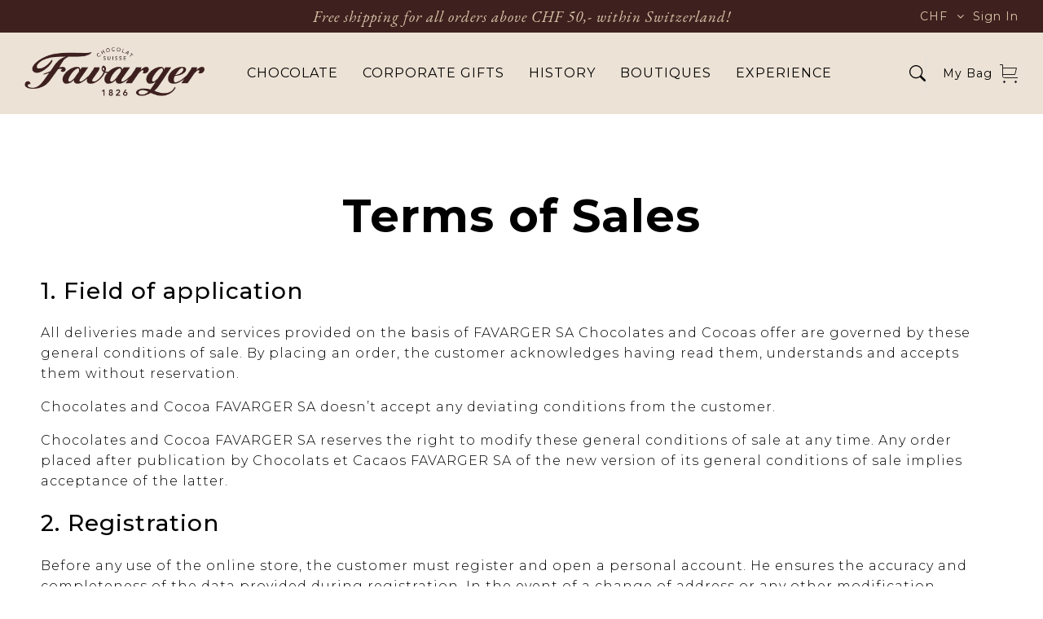

--- FILE ---
content_type: text/javascript
request_url: https://www.favarger.com/cdn/shop/t/11/assets/theme.min.js?v=55778617740278438301712903944
body_size: 17581
content:
function addToBag() {
  $(".bagIcon").click(function (t) {
    t.preventDefault();
    t = $(this).closest(".grid--item").data("pid");
    CartJS.addItem(
      t,
      1,
      {},
      {
        success: function (t, e, n) {
          $(".cart-drawer").toggle(!0),
            $("body").toggleClass("drawer-open", !0);
        },
      }
    );
  });
}
function isOnScreen(t) {
  if (0 != t.length) {
    var e = jQuery(window),
      n = e.scrollTop(),
      i = e.height(),
      r = n + i,
      o = jQuery(t),
      e = o.offset().top,
      t = o.height(),
      o = e + t;
    return (
      (n <= e && e < r) || (n < o && o <= r) || (i < t && e <= n && r <= o)
    );
  }
}
function debounce(n, i) {
  var r = null;
  return function () {
    var t = this,
      e = arguments;
    clearTimeout(r),
      (r = setTimeout(function () {
        (r = null), n.apply(t, e);
      }, i || 0));
  };
}
function getCookie(t) {
  for (
    var e = t + "=", n = decodeURIComponent(document.cookie).split(";"), i = 0;
    i < n.length;
    i++
  ) {
    for (var r = n[i]; " " == r.charAt(0); ) r = r.substring(1);
    if (0 == r.indexOf(e)) return r.substring(e.length, r.length);
  }
  return "";
}
function setCookie(t, e, n) {
  var i = new Date();
  i.setTime(i.getTime() + 24 * n * 60 * 60 * 1e3);
  i = "expires=" + i.toUTCString();
  document.cookie = t + "=" + e + ";" + i + ";path=/";
}
function b2bDiscount(r) {
  var t = $(".body__subtotal-amount-b2c>span").html(),
    e = t.match(/^(.*?)([0-9]*\.[0-9]*)(.*)$/),
    e = (e = parseFloat(e[2])) - (e * r) / 100,
    e = t.replace(/^(.*?)([0-9]*\.[0-9]*)(.*)$/, "$1" + e.toFixed(2) + "$3");
  $(".grid--item, .product-page").each(function (t, e) {
    $(this).find(".discount-price-wholesale").text();
    var n = $(this).find(".discount-price-wholesale").text(),
      i = n.match(/^(.*?)([0-9]*\.[0-9]*)(.*)$/),
      i = (i = parseFloat(i[2])) - (i * r) / 100,
      i = n.replace(/^(.*?)([0-9]*\.[0-9]*)(.*)$/, "$1" + i.toFixed(2) + "$3");
    $(this)
      .find(".product-price")
      .html(
        '<span class="money" data-currency-chf="' + i + '">' + i + "</span>"
      );
  }),
    $(".body__subtotal-amount-b2b>span").length
      ? $(".body__subtotal-amount-b2b>span").text(e)
      : $(".body__subtotal-amount-b2b").html(
          '<span class="money" data-currency-chf="' + e + '">' + e + "</span>"
        );
}
function applyDiscount(t, e) {
  jQuery
    .ajax({ method: "GET", url: "/discount/" + t })
    .done(function () {
      b2bDiscount(e),
        $(".top-bar__center").html("Discount of " + e + "% applied!");
    })
    .fail(function (t) {
      console.log("error");
    });
}
function passwordVisibility() {
  var t = document.getElementById("customer[password]");
  "password" === t.type ? (t.type = "text") : (t.type = "password");
}
function floatToString(t, e) {
  e = t.toFixed(e).toString();
  return e.match(/^\.\d+/) ? "0" + e : e;
}
(function () {
  function i(t, e, n, i) {
    return new r(t, e, n, i);
  }
  function r(t, e, n, i) {
    (this.options = i || {}),
      (this.options.adapters = this.options.adapters || {}),
      (this.obj = t),
      (this.keypath = e),
      (this.callback = n),
      (this.objectPath = []),
      (this.update = this.update.bind(this)),
      this.parse(),
      o((this.target = this.realize())) &&
        this.set(!0, this.key, this.target, this.callback);
  }
  function o(t) {
    return "object" == typeof t && null !== t;
  }
  function s(t) {
    throw new Error("[sightglass] " + t);
  }
  (i.adapters = {}),
    (r.tokenize = function (t, e, n) {
      for (var i, r = [], o = { i: n, path: "" }, s = 0; s < t.length; s++)
        (i = t.charAt(s)),
          ~e.indexOf(i) ? (r.push(o), (o = { i: i, path: "" })) : (o.path += i);
      return r.push(o), r;
    }),
    (r.prototype.parse = function () {
      var t,
        e,
        n = this.interfaces();
      n.length || s("Must define at least one adapter interface."),
        (e = ~n.indexOf(this.keypath[0])
          ? ((t = this.keypath[0]), this.keypath.substr(1))
          : (void 0 === (t = this.options.root || i.root) &&
              s("Must define a default root adapter."),
            this.keypath)),
        (this.tokens = r.tokenize(e, n, t)),
        (this.key = this.tokens.pop());
    }),
    (r.prototype.realize = function () {
      var n,
        i = this.obj,
        r = !1;
      return (
        this.tokens.forEach(function (t, e) {
          o(i)
            ? (void 0 !== this.objectPath[e]
                ? i !== (n = this.objectPath[e]) &&
                  (this.set(!1, t, n, this.update),
                  this.set(!0, t, i, this.update),
                  (this.objectPath[e] = i))
                : (this.set(!0, t, i, this.update), (this.objectPath[e] = i)),
              (i = this.get(t, i)))
            : (!1 === r && (r = e),
              (n = this.objectPath[e]) && this.set(!1, t, n, this.update));
        }, this),
        !1 !== r && this.objectPath.splice(r),
        i
      );
    }),
    (r.prototype.update = function () {
      var t, e;
      (t = this.realize()) !== this.target &&
        (o(this.target) && this.set(!1, this.key, this.target, this.callback),
        o(t) && this.set(!0, this.key, t, this.callback),
        (e = this.value()),
        (this.target = t),
        (this.value() instanceof Function || this.value() !== e) &&
          this.callback());
    }),
    (r.prototype.value = function () {
      return o(this.target) ? this.get(this.key, this.target) : void 0;
    }),
    (r.prototype.setValue = function (t) {
      o(this.target) &&
        this.adapter(this.key).set(this.target, this.key.path, t);
    }),
    (r.prototype.get = function (t, e) {
      return this.adapter(t).get(e, t.path);
    }),
    (r.prototype.set = function (t, e, n, i) {
      t = t ? "observe" : "unobserve";
      this.adapter(e)[t](n, e.path, i);
    }),
    (r.prototype.interfaces = function () {
      var e = Object.keys(this.options.adapters);
      return (
        Object.keys(i.adapters).forEach(function (t) {
          ~e.indexOf(t) || e.push(t);
        }),
        e
      );
    }),
    (r.prototype.adapter = function (t) {
      return this.options.adapters[t.i] || i.adapters[t.i];
    }),
    (r.prototype.unobserve = function () {
      var n;
      this.tokens.forEach(function (t, e) {
        (n = this.objectPath[e]) && this.set(!1, t, n, this.update);
      }, this),
        o(this.target) && this.set(!1, this.key, this.target, this.callback);
    }),
    "undefined" != typeof module && module.exports
      ? (module.exports = i)
      : "function" == typeof define && define.amd
      ? define([], function () {
          return (this.sightglass = i);
        })
      : (this.sightglass = i);
}).call(this),
  function () {
    function y(t, e) {
      return function () {
        return t.apply(e, arguments);
      };
    }
    function t(t, e) {
      function n() {
        this.constructor = t;
      }
      for (var i in e) o.call(e, i) && (t[i] = e[i]);
      return (
        (n.prototype = e.prototype),
        (t.prototype = new n()),
        (t.__super__ = e.prototype),
        t
      );
    }
    var C,
      i,
      r,
      e,
      f = [].slice,
      o = {}.hasOwnProperty,
      d =
        [].indexOf ||
        function (t) {
          for (var e = 0, n = this.length; e < n; e++)
            if (e in this && this[e] === t) return e;
          return -1;
        };
    function n(t, e, n, i, r) {
      (this.view = t),
        (this.el = e),
        (this.type = n),
        (this.keypath = i),
        (this.options = null != r ? r : {}),
        (this.sync = y(this.sync, this)),
        (this.formatters = this.options.formatters || []),
        (this.dependencies = []),
        (this.formatterObservers = {});
    }
    function s(t, e, n) {
      var i, r, o, s, a, u, l;
      for (
        this.view = t,
          this.el = e,
          this.type = n,
          this.unbind = y(this.unbind, this),
          this.bind = y(this.bind, this),
          this.locals = y(this.locals, this),
          this.component = this.view.components[this.type],
          this.static = {},
          this.observers = {},
          this.upstreamObservers = {},
          r = t.bindingRegExp(),
          s = 0,
          a = (u = this.el.attributes || []).length;
        s < a;
        s++
      )
        (i = u[s]),
          r.test(i.name) ||
            ((o = this.camelCase(i.name)),
            0 <= d.call(null != (l = this.component.static) ? l : [], o)
              ? (this.static[o] = i.value)
              : (this.observers[o] = i.value));
    }
    function a(t, e, n, i, r) {
      (this.view = t),
        (this.el = e),
        (this.type = n),
        (this.keypath = i),
        (this.options = null != r ? r : {}),
        (this.getValue = y(this.getValue, this)),
        (this.update = y(this.update, this)),
        (this.unbind = y(this.unbind, this)),
        (this.bind = y(this.bind, this)),
        (this.publish = y(this.publish, this)),
        (this.sync = y(this.sync, this)),
        (this.set = y(this.set, this)),
        (this.eventHandler = y(this.eventHandler, this)),
        (this.formattedValue = y(this.formattedValue, this)),
        (this.parseTarget = y(this.parseTarget, this)),
        (this.observe = y(this.observe, this)),
        (this.setBinder = y(this.setBinder, this)),
        (this.formatters = this.options.formatters || []),
        (this.dependencies = []),
        (this.formatterObservers = {}),
        (this.model = void 0),
        this.setBinder();
    }
    function u(t, e, n) {
      var i, r, o, s, a, u, l, c, d, h, p, f, m;
      for (
        this.els = t,
          this.models = e,
          null == n && (n = {}),
          this.update = y(this.update, this),
          this.publish = y(this.publish, this),
          this.sync = y(this.sync, this),
          this.unbind = y(this.unbind, this),
          this.bind = y(this.bind, this),
          this.select = y(this.select, this),
          this.traverse = y(this.traverse, this),
          this.build = y(this.build, this),
          this.buildBinding = y(this.buildBinding, this),
          this.bindingRegExp = y(this.bindingRegExp, this),
          this.options = y(this.options, this),
          this.els.jquery ||
            this.els instanceof Array ||
            (this.els = [this.els]),
          a = 0,
          l = (d = C.extensions).length;
        a < l;
        a++
      ) {
        if (((this[(r = d[a])] = {}), n[r]))
          for (i in (h = n[r])) (o = h[i]), (this[r][i] = o);
        for (i in (p = C.public[r]))
          (o = p[i]), null == (s = this[r])[i] && (s[i] = o);
      }
      for (u = 0, c = (f = C.options).length; u < c; u++)
        this[(r = f[u])] = null != (m = n[r]) ? m : C.public[r];
      this.build();
    }
    function l() {}
    function c() {}
    (C = {
      options: [
        "prefix",
        "templateDelimiters",
        "rootInterface",
        "preloadData",
        "handler",
      ],
      extensions: ["binders", "formatters", "components", "adapters"],
      public: {
        binders: {},
        components: {},
        formatters: {},
        adapters: {},
        prefix: "rv",
        templateDelimiters: ["{", "}"],
        rootInterface: ".",
        preloadData: !0,
        handler: function (t, e, n) {
          return this.call(t, e, n.view.models);
        },
        configure: function (t) {
          var e, n, i, r;
          for (i in (t = null == t ? {} : t))
            if (
              ((r = t[i]),
              "binders" === i ||
                "components" === i ||
                "formatters" === i ||
                "adapters" === i)
            )
              for (n in r) (e = r[n]), (C[i][n] = e);
            else C.public[i] = r;
        },
        bind: function (t, e, n) {
          return (
            (n = new C.View(
              t,
              (e = null == e ? {} : e),
              (n = null == n ? {} : n)
            )).bind(),
            n
          );
        },
        init: function (t, e, n) {
          return (
            null == n && (n = {}),
            null == e && (e = document.createElement("div")),
            (t = C.public.components[t]),
            (e.innerHTML = t.template.call(this, e)),
            (n = t.initialize.call(this, e, n)),
            (n = new C.View(e, n)).bind(),
            n
          );
        },
      },
    }),
      window.jQuery || window.$
        ? ((e = "on" in jQuery.prototype ? ["on", "off"] : ["bind", "unbind"]),
          (i = e[0]),
          (r = e[1]),
          (C.Util = {
            bindEvent: function (t, e, n) {
              return jQuery(t)[i](e, n);
            },
            unbindEvent: function (t, e, n) {
              return jQuery(t)[r](e, n);
            },
            getInputValue: function (t) {
              t = jQuery(t);
              return "checkbox" === t.attr("type") ? t.is(":checked") : t.val();
            },
          }))
        : (C.Util = {
            bindEvent:
              "addEventListener" in window
                ? function (t, e, n) {
                    return t.addEventListener(e, n, !1);
                  }
                : function (t, e, n) {
                    return t.attachEvent("on" + e, n);
                  },
            unbindEvent:
              "removeEventListener" in window
                ? function (t, e, n) {
                    return t.removeEventListener(e, n, !1);
                  }
                : function (t, e, n) {
                    return t.detachEvent("on" + e, n);
                  },
            getInputValue: function (t) {
              var e, n, i, r;
              if ("checkbox" === t.type) return t.checked;
              if ("select-multiple" !== t.type) return t.value;
              for (r = [], n = 0, i = t.length; n < i; n++)
                (e = t[n]).selected && r.push(e.value);
              return r;
            },
          }),
      (C.TypeParser =
        ((c.types = { primitive: 0, keypath: 1 }),
        (c.parse = function (t) {
          return /^'.*'$|^".*"$/.test(t)
            ? { type: this.types.primitive, value: t.slice(1, -1) }
            : "true" === t
            ? { type: this.types.primitive, value: !0 }
            : "false" === t
            ? { type: this.types.primitive, value: !1 }
            : "null" === t
            ? { type: this.types.primitive, value: null }
            : "undefined" === t
            ? { type: this.types.primitive, value: void 0 }
            : !1 === isNaN(Number(t))
            ? { type: this.types.primitive, value: Number(t) }
            : { type: this.types.keypath, value: t };
        }),
        c)),
      (C.TextTemplateParser =
        ((l.types = { text: 0, binding: 1 }),
        (l.parse = function (t, e) {
          for (var n, i, r = [], o = t.length, s = 0, a = 0; a < o; ) {
            if ((s = t.indexOf(e[0], a)) < 0) {
              r.push({ type: this.types.text, value: t.slice(a) });
              break;
            }
            if (
              (0 < s &&
                a < s &&
                r.push({ type: this.types.text, value: t.slice(a, s) }),
              (a = s + e[0].length),
              (s = t.indexOf(e[1], a)) < 0)
            ) {
              (i = t.slice(a - e[1].length)),
                (null != (n = r[r.length - 1]) ? n.type : void 0) ===
                this.types.text
                  ? (n.value += i)
                  : r.push({ type: this.types.text, value: i });
              break;
            }
            (i = t.slice(a, s).trim()),
              r.push({ type: this.types.binding, value: i }),
              (a = s + e[1].length);
          }
          return r;
        }),
        l)),
      (C.View =
        ((u.prototype.options = function () {
          for (
            var t,
              e = {},
              n = C.extensions.concat(C.options),
              i = 0,
              r = n.length;
            i < r;
            i++
          )
            e[(t = n[i])] = this[t];
          return e;
        }),
        (u.prototype.bindingRegExp = function () {
          return new RegExp("^" + this.prefix + "-");
        }),
        (u.prototype.buildBinding = function (t, e, n, r) {
          var o,
            s,
            i = {},
            a = (function () {
              for (
                var t = r.split("|"), e = [], n = 0, i = t.length;
                n < i;
                n++
              )
                (s = t[n]), e.push(s.trim());
              return e;
            })(),
            u = (function () {
              for (
                var t = a.shift().split("<"), e = [], n = 0, i = t.length;
                n < i;
                n++
              )
                (o = t[n]), e.push(o.trim());
              return e;
            })(),
            l = u.shift();
          return (
            (i.formatters = a),
            (u = u.shift()) && (i.dependencies = u.split(/\s+/)),
            this.bindings.push(new C[t](this, e, n, l, i))
          );
        }),
        (u.prototype.build = function () {
          var t, m, e, n, i, y;
          for (
            this.bindings = [],
              m = function (r) {
                var t, e, n, o, i, s, a, u, l, c, d, h, p, f;
                if (3 === r.nodeType) {
                  if (
                    ((i = C.TextTemplateParser),
                    (n = y.templateDelimiters) &&
                      (u = i.parse(r.data, n)).length &&
                      (1 !== u.length || u[0].type !== i.types.text))
                  ) {
                    for (l = 0, d = u.length; l < d; l++)
                      (a = u[l]),
                        (s = document.createTextNode(a.value)),
                        r.parentNode.insertBefore(s, r),
                        1 === a.type &&
                          y.buildBinding("TextBinding", s, null, a.value);
                    r.parentNode.removeChild(r);
                  }
                } else 1 === r.nodeType && (t = y.traverse(r));
                if (!t) {
                  for (
                    f = [],
                      c = 0,
                      h = (p = (function () {
                        for (
                          var t = r.childNodes, e = [], n = 0, i = t.length;
                          n < i;
                          n++
                        )
                          (o = t[n]), e.push(o);
                        return e;
                      })()).length;
                    c < h;
                    c++
                  )
                    (e = p[c]), f.push(m(e));
                  return f;
                }
              },
              e = 0,
              n = (i = (y = this).els).length;
            e < n;
            e++
          )
            (t = i[e]), m(t);
          this.bindings.sort(function (t, e) {
            return (
              ((null != (e = e.binder) ? e.priority : void 0) || 0) -
              ((null != (t = t.binder) ? t.priority : void 0) || 0)
            );
          });
        }),
        (u.prototype.traverse = function (t) {
          for (
            var e,
              n,
              i,
              r,
              o,
              s,
              a,
              u,
              l,
              c,
              d,
              h = this.bindingRegExp(),
              p = "SCRIPT" === t.nodeName || "STYLE" === t.nodeName,
              f = t.attributes,
              m = 0,
              y = f.length;
            m < y;
            m++
          )
            if (((e = f[m]), h.test(e.name))) {
              if (((s = e.name.replace(h, "")), !(i = this.binders[s])))
                for (r in (c = this.binders))
                  (a = c[r]),
                    "*" !== r &&
                      -1 !== r.indexOf("*") &&
                      ((o = new RegExp("^" + r.replace(/\*/g, ".+") + "$")),
                      o.test(s) && (i = a));
              (i = i || this.binders["*"]).block && ((p = !0), (n = [e]));
            }
          for (u = 0, l = (d = n || t.attributes).length; u < l; u++)
            (e = d[u]),
              h.test(e.name) &&
                ((s = e.name.replace(h, "")),
                this.buildBinding("Binding", t, s, e.value));
          return (
            p ||
              ((s = t.nodeName.toLowerCase()),
              this.components[s] &&
                !t._bound &&
                (this.bindings.push(new C.ComponentBinding(this, t, s)),
                (p = !0))),
            p
          );
        }),
        (u.prototype.select = function (t) {
          for (
            var e, n = this.bindings, i = [], r = 0, o = n.length;
            r < o;
            r++
          )
            t((e = n[r])) && i.push(e);
          return i;
        }),
        (u.prototype.bind = function () {
          for (
            var t, e = this.bindings, n = [], i = 0, r = e.length;
            i < r;
            i++
          )
            (t = e[i]), n.push(t.bind());
          return n;
        }),
        (u.prototype.unbind = function () {
          for (
            var t, e = this.bindings, n = [], i = 0, r = e.length;
            i < r;
            i++
          )
            (t = e[i]), n.push(t.unbind());
          return n;
        }),
        (u.prototype.sync = function () {
          for (
            var t, e = this.bindings, n = [], i = 0, r = e.length;
            i < r;
            i++
          )
            (t = e[i]), n.push("function" == typeof t.sync ? t.sync() : void 0);
          return n;
        }),
        (u.prototype.publish = function () {
          for (
            var t,
              e = this.select(function (t) {
                return null != (t = t.binder) ? t.publishes : void 0;
              }),
              n = [],
              i = 0,
              r = e.length;
            i < r;
            i++
          )
            (t = e[i]), n.push(t.publish());
          return n;
        }),
        (u.prototype.update = function (t) {
          var e, n, i, r, o, s, a;
          for (n in (t = null == t ? {} : t)) (i = t[n]), (this.models[n] = i);
          for (a = [], r = 0, o = (s = this.bindings).length; r < o; r++)
            (e = s[r]),
              a.push("function" == typeof e.update ? e.update(t) : void 0);
          return a;
        }),
        u)),
      (C.Binding =
        ((a.prototype.setBinder = function () {
          var t, e, n, i;
          if (!(this.binder = this.view.binders[this.type]))
            for (t in (i = this.view.binders))
              (n = i[t]),
                "*" !== t &&
                  -1 !== t.indexOf("*") &&
                  ((e = new RegExp("^" + t.replace(/\*/g, ".+") + "$")),
                  e.test(this.type) &&
                    ((this.binder = n),
                    (this.args = new RegExp(
                      "^" + t.replace(/\*/g, "(.+)") + "$"
                    ).exec(this.type)),
                    this.args.shift()));
          return (
            this.binder || (this.binder = this.view.binders["*"]),
            this.binder instanceof Function
              ? (this.binder = { routine: this.binder })
              : void 0
          );
        }),
        (a.prototype.observe = function (t, e, n) {
          return C.sightglass(t, e, n, {
            root: this.view.rootInterface,
            adapters: this.view.adapters,
          });
        }),
        (a.prototype.parseTarget = function () {
          var t = C.TypeParser.parse(this.keypath);
          return 0 === t.type
            ? (this.value = t.value)
            : ((this.observer = this.observe(
                this.view.models,
                this.keypath,
                this.sync
              )),
              (this.model = this.observer.target));
        }),
        (a.prototype.formattedValue = function (t) {
          for (
            var e,
              i,
              r,
              n,
              o,
              s,
              a,
              u,
              l,
              c,
              d = this.formatters,
              h = (u = 0),
              p = d.length;
            u < p;
            h = ++u
          ) {
            for (
              n = d[h],
                o = (r = n.match(
                  /[^\s']+|'([^']|'[^\s])*'|"([^"]|"[^\s])*"/g
                )).shift(),
                n = this.view.formatters[o],
                s = [],
                e = l = 0,
                c = (r = (function () {
                  for (var t = [], e = 0, n = r.length; e < n; e++)
                    (i = r[e]), t.push(C.TypeParser.parse(i));
                  return t;
                })()).length;
              l < c;
              e = ++l
            )
              (i = r[e]),
                s.push(
                  0 === i.type
                    ? i.value
                    : ((a = this.formatterObservers)[h] || (a[h] = {}),
                      (a = this.formatterObservers[h][e]) ||
                        ((a = this.observe(
                          this.view.models,
                          i.value,
                          this.sync
                        )),
                        (this.formatterObservers[h][e] = a)),
                      a.value())
                );
            (null != n ? n.read : void 0) instanceof Function
              ? (t = n.read.apply(n, [t].concat(f.call(s))))
              : n instanceof Function &&
                (t = n.apply(null, [t].concat(f.call(s))));
          }
          return t;
        }),
        (a.prototype.eventHandler = function (e) {
          var n,
            i = (n = this).view.handler;
          return function (t) {
            return i.call(e, this, t, n);
          };
        }),
        (a.prototype.set = function (t) {
          var e;
          return (
            (t = this.formattedValue(
              t instanceof Function && !this.binder.function
                ? t.call(this.model)
                : t
            )),
            null != (e = this.binder.routine)
              ? e.call(this, this.el, t)
              : void 0
          );
        }),
        (a.prototype.sync = function () {
          var a, u;
          return this.set(
            function () {
              var t, e, n, i, r, o, s;
              if (this.observer) {
                if (this.model !== this.observer.target) {
                  for (t = 0, n = (r = this.dependencies).length; t < n; t++)
                    (u = r[t]).unobserve();
                  if (
                    ((this.dependencies = []),
                    null != (this.model = this.observer.target) &&
                      null != (o = this.options.dependencies) &&
                      o.length)
                  )
                    for (
                      e = 0, i = (s = this.options.dependencies).length;
                      e < i;
                      e++
                    )
                      (a = s[e]),
                        (u = this.observe(this.model, a, this.sync)),
                        this.dependencies.push(u);
                }
                return this.observer.value();
              }
              return this.value;
            }.call(this)
          );
        }),
        (a.prototype.publish = function () {
          var t, e, n, i, r, o, s;
          if (this.observer) {
            for (
              e = this.getValue(this.el),
                i = (r = this.formatters.slice((n = 0)).reverse()).length;
              n < i;
              n++
            )
              (s = (t = r[n].split(/\s+/)).shift()),
                null != (o = this.view.formatters[s]) &&
                  o.publish &&
                  (e = (s = this.view.formatters[s]).publish.apply(
                    s,
                    [e].concat(f.call(t))
                  ));
            return this.observer.setValue(e);
          }
        }),
        (a.prototype.bind = function () {
          var t, e, n, i, r, o;
          if (
            (this.parseTarget(),
            null != (i = this.binder.bind) && i.call(this, this.el),
            null != this.model &&
              null != (r = this.options.dependencies) &&
              r.length)
          )
            for (e = 0, n = (o = this.options.dependencies).length; e < n; e++)
              (t = o[e]),
                (t = this.observe(this.model, t, this.sync)),
                this.dependencies.push(t);
          return this.view.preloadData ? this.sync() : void 0;
        }),
        (a.prototype.unbind = function () {
          var t, e, n, i, r, o, s, a, u;
          for (
            null != (s = this.binder.unbind) && s.call(this, this.el),
              null != (s = this.observer) && s.unobserve(),
              r = 0,
              o = (a = this.dependencies).length;
            r < o;
            r++
          )
            (i = a[r]).unobserve();
          for (n in ((this.dependencies = []), (u = this.formatterObservers)))
            for (t in (e = u[n])) (i = e[t]), i.unobserve();
          return (this.formatterObservers = {});
        }),
        (a.prototype.update = function (t) {
          var e;
          return (
            null == t && (t = {}),
            (this.model = null != (e = this.observer) ? e.target : void 0),
            null != (e = this.binder.update) ? e.call(this, t) : void 0
          );
        }),
        (a.prototype.getValue = function (t) {
          return this.binder && null != this.binder.getValue
            ? this.binder.getValue.call(this, t)
            : C.Util.getInputValue(t);
        }),
        a)),
      (C.ComponentBinding =
        ((e = C.Binding),
        t(s, e),
        (s.prototype.sync = function () {}),
        (s.prototype.update = function () {}),
        (s.prototype.publish = function () {}),
        (s.prototype.locals = function () {
          var t,
            e,
            n,
            i,
            r = {},
            o = this.static;
          for (t in o) (n = o[t]), (r[t] = n);
          for (t in (i = this.observers)) (e = i[t]), (r[t] = e.value());
          return r;
        }),
        (s.prototype.camelCase = function (t) {
          return t.replace(/-([a-z])/g, function (t) {
            return t[1].toUpperCase();
          });
        }),
        (s.prototype.bind = function () {
          var t, e, n, i, r, o, s, a, u, l, c, d, h, p, f, m, y, v, g, b, w;
          if (!this.bound) {
            for (e in (p = this.observers))
              (n = p[e]),
                (this.observers[e] = this.observe(
                  this.view.models,
                  n,
                  (function (e) {
                    return function (t) {
                      return function () {
                        return (e.componentView.models[t] =
                          e.observers[t].value());
                      };
                    };
                  })(this).call(this, e)
                ));
            this.bound = !0;
          }
          if (null != this.componentView) return this.componentView.bind();
          for (
            this.el.innerHTML = this.component.template.call(this),
              s = this.component.initialize.call(this, this.el, this.locals()),
              this.el._bound = !0,
              o = {},
              l = 0,
              d = (f = C.extensions).length;
            l < d;
            l++
          ) {
            if (((o[(r = f[l])] = {}), this.component[r]))
              for (t in (m = this.component[r])) (a = m[t]), (o[r][t] = a);
            for (t in (y = this.view[r]))
              (a = y[t]), null == (u = o[r])[t] && (u[t] = a);
          }
          for (c = 0, h = (v = C.options).length; c < h; c++)
            o[(r = v[c])] = null != (g = this.component[r]) ? g : this.view[r];
          for (e in ((this.componentView = new C.View(this.el, s, o)),
          this.componentView.bind(),
          (w = []),
          (b = this.observers)))
            (i = b[e]),
              w.push(
                (this.upstreamObservers[e] = this.observe(
                  this.componentView.models,
                  e,
                  (function (n) {
                    return function (t, e) {
                      return function () {
                        return e.setValue(n.componentView.models[t]);
                      };
                    };
                  })(this).call(this, e, i)
                ))
              );
          return w;
        }),
        (s.prototype.unbind = function () {
          var t,
            e,
            n,
            i,
            r = this.upstreamObservers;
          for (t in r) (e = r[t]), e.unobserve();
          for (t in (n = this.observers)) (e = n[t]), e.unobserve();
          return null != (i = this.componentView)
            ? i.unbind.call(this)
            : void 0;
        }),
        s)),
      (C.TextBinding =
        ((e = C.Binding),
        t(n, e),
        (n.prototype.binder = {
          routine: function (t, e) {
            return (t.data = null != e ? e : "");
          },
        }),
        (n.prototype.sync = function () {
          return n.__super__.sync.apply(this, arguments);
        }),
        n)),
      (C.public.binders.text = function (t, e) {
        return null != t.textContent
          ? (t.textContent = null != e ? e : "")
          : (t.innerText = null != e ? e : "");
      }),
      (C.public.binders.html = function (t, e) {
        return (t.innerHTML = null != e ? e : "");
      }),
      (C.public.binders.show = function (t, e) {
        return (t.style.display = e ? "" : "none");
      }),
      (C.public.binders.hide = function (t, e) {
        return (t.style.display = e ? "none" : "");
      }),
      (C.public.binders.enabled = function (t, e) {
        return (t.disabled = !e);
      }),
      (C.public.binders.disabled = function (t, e) {
        return (t.disabled = !!e);
      }),
      (C.public.binders.checked = {
        publishes: !0,
        priority: 2e3,
        bind: function (t) {
          return C.Util.bindEvent(t, "change", this.publish);
        },
        unbind: function (t) {
          return C.Util.unbindEvent(t, "change", this.publish);
        },
        routine: function (t, e) {
          return (t.checked =
            "radio" === t.type
              ? (null != (t = t.value) ? t.toString() : void 0) ===
                (null != e ? e.toString() : void 0)
              : !!e);
        },
      }),
      (C.public.binders.unchecked = {
        publishes: !0,
        priority: 2e3,
        bind: function (t) {
          return C.Util.bindEvent(t, "change", this.publish);
        },
        unbind: function (t) {
          return C.Util.unbindEvent(t, "change", this.publish);
        },
        routine: function (t, e) {
          return (t.checked =
            "radio" === t.type
              ? (null != (t = t.value) ? t.toString() : void 0) !==
                (null != e ? e.toString() : void 0)
              : !e);
        },
      }),
      (C.public.binders.value = {
        publishes: !0,
        priority: 3e3,
        bind: function (t) {
          return "INPUT" !== t.tagName || "radio" !== t.type
            ? ((this.event = "SELECT" === t.tagName ? "change" : "input"),
              C.Util.bindEvent(t, this.event, this.publish))
            : void 0;
        },
        unbind: function (t) {
          return "INPUT" !== t.tagName || "radio" !== t.type
            ? C.Util.unbindEvent(t, this.event, this.publish)
            : void 0;
        },
        routine: function (t, e) {
          var n, i, r, o, s;
          if ("INPUT" === t.tagName && "radio" === t.type)
            return t.setAttribute("value", e);
          if (null != window.jQuery) {
            if (
              ((t = jQuery(t)),
              (null != e ? e.toString() : void 0) !==
                (null != (o = t.val()) ? o.toString() : void 0))
            )
              return t.val(null != e ? e : "");
          } else if ("select-multiple" === t.type) {
            if (null != e) {
              for (s = [], n = 0, i = t.length; n < i; n++)
                (r = t[n]),
                  s.push((r.selected = ((r = r.value), 0 <= d.call(e, r))));
              return s;
            }
          } else if (
            (null != e ? e.toString() : void 0) !==
            (null != (o = t.value) ? o.toString() : void 0)
          )
            return (t.value = null != e ? e : "");
        },
      }),
      (C.public.binders.if = {
        block: !0,
        priority: 4e3,
        bind: function (t) {
          var e, n;
          return null == this.marker
            ? ((e = [this.view.prefix, this.type].join("-").replace("--", "-")),
              (n = t.getAttribute(e)),
              (this.marker = document.createComment(
                " rivets: " + this.type + " " + n + " "
              )),
              (this.bound = !1),
              t.removeAttribute(e),
              t.parentNode.insertBefore(this.marker, t),
              t.parentNode.removeChild(t))
            : void 0;
        },
        unbind: function () {
          var t;
          return null != (t = this.nested) ? t.unbind() : void 0;
        },
        routine: function (t, e) {
          var n, i, r, o;
          if (!!e == !this.bound) {
            if (e) {
              for (n in ((r = {}), (o = this.view.models)))
                (i = o[n]), (r[n] = i);
              return (
                (
                  this.nested ||
                  (this.nested = new C.View(t, r, this.view.options()))
                ).bind(),
                this.marker.parentNode.insertBefore(t, this.marker.nextSibling),
                (this.bound = !0)
              );
            }
            return (
              t.parentNode.removeChild(t),
              this.nested.unbind(),
              (this.bound = !1)
            );
          }
        },
        update: function (t) {
          var e;
          return null != (e = this.nested) ? e.update(t) : void 0;
        },
      }),
      (C.public.binders.unless = {
        block: !0,
        priority: 4e3,
        bind: function (t) {
          return C.public.binders.if.bind.call(this, t);
        },
        unbind: function () {
          return C.public.binders.if.unbind.call(this);
        },
        routine: function (t, e) {
          return C.public.binders.if.routine.call(this, t, !e);
        },
        update: function (t) {
          return C.public.binders.if.update.call(this, t);
        },
      }),
      (C.public.binders["on-*"] = {
        function: !0,
        priority: 1e3,
        unbind: function (t) {
          return this.handler
            ? C.Util.unbindEvent(t, this.args[0], this.handler)
            : void 0;
        },
        routine: function (t, e) {
          return (
            this.handler && C.Util.unbindEvent(t, this.args[0], this.handler),
            C.Util.bindEvent(
              t,
              this.args[0],
              (this.handler = this.eventHandler(e))
            )
          );
        },
      }),
      (C.public.binders["each-*"] = {
        block: !0,
        priority: 4e3,
        bind: function (t) {
          var e, n, i, r;
          if (null == this.marker)
            (e = [this.view.prefix, this.type].join("-").replace("--", "-")),
              (this.marker = document.createComment(
                " rivets: " + this.type + " "
              )),
              (this.iterated = []),
              t.removeAttribute(e),
              t.parentNode.insertBefore(this.marker, t),
              t.parentNode.removeChild(t);
          else
            for (n = 0, i = (r = this.iterated).length; n < i; n++) r[n].bind();
        },
        unbind: function () {
          var t, e, n, i, r;
          if (null != this.iterated) {
            for (r = [], e = 0, n = (i = this.iterated).length; e < n; e++)
              (t = i[e]), r.push(t.unbind());
            return r;
          }
        },
        routine: function (t, e) {
          var n,
            i,
            r,
            o,
            s,
            a,
            u,
            l,
            c,
            d,
            h,
            p,
            f,
            m,
            y,
            v,
            g,
            b,
            w,
            S = this.args[0];
          if (this.iterated.length > (e = e || []).length)
            for (
              d = 0, f = (v = Array(this.iterated.length - e.length)).length;
              d < f;
              d++
            )
              v[d],
                (c = this.iterated.pop()).unbind(),
                this.marker.parentNode.removeChild(c.els[0]);
          for (r = h = 0, m = e.length; h < m; r = ++h)
            if (
              ((s = e[r]),
              ((i = { index: r })[S] = s),
              null == this.iterated[r])
            ) {
              for (o in (g = this.view.models))
                (s = g[o]), null == i[o] && (i[o] = s);
              (u = this.iterated.length
                ? this.iterated[this.iterated.length - 1].els[0]
                : this.marker),
                ((a = this.view.options()).preloadData = !0),
                (l = t.cloneNode(!0)),
                (c = new C.View(l, i, a)).bind(),
                this.iterated.push(c),
                this.marker.parentNode.insertBefore(l, u.nextSibling);
            } else
              this.iterated[r].models[S] !== s && this.iterated[r].update(i);
          if ("OPTION" === t.nodeName) {
            for (w = [], p = 0, y = (b = this.view.bindings).length; p < y; p++)
              (n = b[p]),
                w.push(
                  n.el === this.marker.parentNode && "value" === n.type
                    ? n.sync()
                    : void 0
                );
            return w;
          }
        },
        update: function (t) {
          var e,
            n,
            i,
            r,
            o,
            s,
            a,
            u = {};
          for (e in t) (n = t[e]), e !== this.args[0] && (u[e] = n);
          for (a = [], r = 0, o = (s = this.iterated).length; r < o; r++)
            (i = s[r]), a.push(i.update(u));
          return a;
        },
      }),
      (C.public.binders["class-*"] = function (t, e) {
        var n = " " + t.className + " ";
        return !e == (-1 !== n.indexOf(" " + this.args[0] + " "))
          ? (t.className = e
              ? t.className + " " + this.args[0]
              : n.replace(" " + this.args[0] + " ", " ").trim())
          : void 0;
      }),
      (C.public.binders["*"] = function (t, e) {
        return null != e
          ? t.setAttribute(this.type, e)
          : t.removeAttribute(this.type);
      }),
      (C.public.adapters["."] = {
        id: "_rv",
        counter: 0,
        weakmap: {},
        weakReference: function (t) {
          var e;
          return (
            t.hasOwnProperty(this.id) ||
              ((e = this.counter++),
              Object.defineProperty(t, this.id, { value: e })),
            (e = this.weakmap)[(t = t[this.id])] || (e[t] = { callbacks: {} })
          );
        },
        cleanupWeakReference: function (t, e) {
          return Object.keys(t.callbacks).length ||
            (t.pointers && Object.keys(t.pointers).length)
            ? void 0
            : delete this.weakmap[e];
        },
        stubFunction: function (u, t) {
          var l = u[t],
            c = this.weakReference(u),
            d = this.weakmap;
          return (u[t] = function () {
            var t,
              e,
              n,
              i,
              r,
              o,
              s = l.apply(u, arguments),
              a = c.pointers;
            for (t in a)
              for (
                i = a[t],
                  o =
                    null != (i = null != (r = d[t]) ? r.callbacks[i] : void 0)
                      ? i
                      : [],
                  e = 0,
                  n = o.length;
                e < n;
                e++
              )
                (0, o[e])();
            return s;
          });
        },
        observeMutations: function (t, e, n) {
          var i, r, o, s, a;
          if (Array.isArray(t)) {
            if (null == (r = this.weakReference(t)).pointers)
              for (
                r.pointers = {},
                  s = 0,
                  a = (i = [
                    "push",
                    "pop",
                    "shift",
                    "unshift",
                    "sort",
                    "reverse",
                    "splice",
                  ]).length;
                s < a;
                s++
              )
                this.stubFunction(t, i[s]);
            if (
              (null == (o = r.pointers)[e] && (o[e] = []),
              d.call(r.pointers[e], n) < 0)
            )
              return r.pointers[e].push(n);
          }
        },
        unobserveMutations: function (t, e, n) {
          var i, r;
          return Array.isArray(t) &&
            null != t[this.id] &&
            (i = this.weakmap[t[this.id]]) &&
            (r = i.pointers[e])
            ? (0 <= (n = r.indexOf(n)) && r.splice(n, 1),
              r.length || delete i.pointers[e],
              this.cleanupWeakReference(i, t[this.id]))
            : void 0;
        },
        observe: function (o, s, a) {
          var t,
            u,
            l,
            c = this.weakReference(o).callbacks;
          return (
            null == c[s] &&
              ((c[s] = []),
              (null != (t = Object.getOwnPropertyDescriptor(o, s)) && t.get) ||
                (null != t && t.set) ||
                ((u = o[s]),
                Object.defineProperty(o, s, {
                  enumerable: !0,
                  get: function () {
                    return u;
                  },
                  set:
                    ((l = this),
                    function (t) {
                      var e, n, i, r;
                      if (
                        t !== u &&
                        (l.unobserveMutations(u, o[l.id], s),
                        (u = t),
                        (e = l.weakmap[o[l.id]]))
                      ) {
                        if ((c = e.callbacks)[s])
                          for (n = 0, i = (r = c[s].slice()).length; n < i; n++)
                            (a = r[n]), 0 <= d.call(c[s], a) && a();
                        return l.observeMutations(t, o[l.id], s);
                      }
                    }),
                }))),
            d.call(c[s], a) < 0 && c[s].push(a),
            this.observeMutations(o[s], o[this.id], s)
          );
        },
        unobserve: function (t, e, n) {
          var i, r;
          return (r = this.weakmap[t[this.id]]) && (i = r.callbacks[e])
            ? (0 <= (n = i.indexOf(n)) &&
                (i.splice(n, 1), i.length || delete r.callbacks[e]),
              this.unobserveMutations(t[e], t[this.id], e),
              this.cleanupWeakReference(r, t[this.id]))
            : void 0;
        },
        get: function (t, e) {
          return t[e];
        },
        set: function (t, e, n) {
          return (t[e] = n);
        },
      }),
      (C.factory = function (t) {
        return (C.sightglass = t), (C.public._ = C).public;
      }),
      "object" ==
      typeof ("undefined" != typeof module && null !== module
        ? module.exports
        : void 0)
        ? (module.exports = C.factory(require("sightglass")))
        : "function" == typeof define && define.amd
        ? define(["sightglass"], function (t) {
            return (this.rivets = C.factory(t));
          })
        : (this.rivets = C.factory(sightglass));
  }.call(this),
  function () {
    function e(t, e) {
      return function () {
        return t.apply(e, arguments);
      };
    }
    var n,
      t,
      o,
      s,
      i,
      r,
      u =
        [].indexOf ||
        function (t) {
          for (var e = 0, n = this.length; e < n; e++)
            if (e in this && this[e] === t) return e;
          return -1;
        };
    function a(t) {
      (this.propertyArray = e(this.propertyArray, this)),
        (this.update = e(this.update, this)),
        this.update(t);
    }
    function l() {
      this.update = e(this.update, this);
    }
    (l.prototype.update = function (r) {
      var o, t, e;
      for (t in r) (e = r[t]), "items" !== t && (this[t] = e);
      return (this.items = (function () {
        for (var t = r.items, e = [], n = 0, i = t.length; n < i; n++)
          (o = t[n]), e.push(new s(o));
        return e;
      })());
    }),
      (t = l),
      (a.prototype.update = function (t) {
        var e, n;
        for (e in t) (n = t[e]), "properties" !== e && (this[e] = n);
        return (this.properties = o.Utils.extend({}, t.properties));
      }),
      (a.prototype.propertyArray = function () {
        var t,
          e,
          n = this.properties,
          i = [];
        for (t in n) (e = n[t]), i.push({ name: t, value: e });
        return i;
      }),
      (s = a),
      (o = {
        settings: {
          debug: !1,
          dataAPI: !0,
          requestBodyClass: null,
          rivetsModels: {},
          currency: null,
          moneyFormat: null,
          moneyWithCurrencyFormat: null,
          weightUnit: "g",
          weightPrecision: 0,
        },
        cart: new t(),
        init: function (t, e) {
          return (
            o.configure((e = null == e ? {} : e)),
            o.Utils.log("Initialising CartJS."),
            o.cart.update(t),
            o.settings.dataAPI &&
              (o.Utils.log('"dataAPI" setting is true, initialising Data API.'),
              o.Data.init()),
            o.settings.requestBodyClass &&
              (o.Utils.log('"requestBodyClass" set, adding event listeners.'),
              jQuery(document).on("cart.requestStarted", function () {
                return jQuery("body").addClass(o.settings.requestBodyClass);
              }),
              jQuery(document).on("cart.requestComplete", function () {
                return jQuery("body").removeClass(o.settings.requestBodyClass);
              })),
            o.Rivets.init(),
            jQuery(document).trigger("cart.ready", [o.cart])
          );
        },
        configure: function (t) {
          return o.Utils.extend(o.settings, (t = null == t ? {} : t));
        },
      }),
      null == window.console &&
        ((window.console = {}), (window.console.log = function () {})),
      (o.Utils = {
        log: function () {
          return o.Utils.console(console.log, arguments);
        },
        warn: function () {
          return o.Utils.console(console.warn, arguments);
        },
        error: function () {
          return o.Utils.console(console.error, arguments);
        },
        console: function (t, e) {
          return o.settings.debug &&
            "undefined" != typeof console &&
            null !== console
            ? ((e = Array.prototype.slice.call(e)).unshift("[CartJS]:"),
              t.apply(console, e))
            : void 0;
        },
        wrapKeys: function (t, e, n, i) {
          var r, o, s, a;
          for (r in (null == e && (e = "properties"),
          null == i && (i = []),
          (a = {}),
          t))
            (s = t[r]),
              (o = 0 <= u.call(i, r) ? r : e + "[" + r + "]"),
              (a[o] = null != n ? n : s);
          return a;
        },
        unwrapKeys: function (t, e, n) {
          var i, r, o, s;
          for (i in (null == e && (e = "properties"), (r = {}), t))
            (s = t[i]),
              (o = i.replace(e + "[", "").replace("]", "")),
              (r[o] = null != n ? n : s);
          return r;
        },
        extend: function (t, e) {
          var n, i;
          for (n in e) (i = e[n]), (t[n] = i);
          return t;
        },
        clone: function (t) {
          var e, n;
          if (null == t || "object" != typeof t) return t;
          for (e in ((n = new t.constructor()), t)) n[e] = clone(t[e]);
          return n;
        },
        delete: function (t, e) {
          var n = t[e];
          return delete t[e], n;
        },
        isArray:
          Array.isArray ||
          function (t) {
            return "[object Array]" === {}.toString.call(t);
          },
        ensureArray: function (t) {
          return o.Utils.isArray(t) ? t : null != t ? [t] : [];
        },
        formatMoney: function (t, e, n, i) {
          var r;
          return (
            (i = (i = null == i ? "" : i) || o.settings.currency),
            null != window.Currency &&
              i !== o.settings.currency &&
              ((t = Currency.convert(t, o.settings.currency, i)),
              null !=
                (null != (r = window.Currency) ? r.moneyFormats : void 0) &&
                i in window.Currency.moneyFormats &&
                (e = window.Currency.moneyFormats[i][n])),
            null != (null != (n = window.Shopify) ? n.formatMoney : void 0)
              ? Shopify.formatMoney(t, e)
              : (o.Utils.warn(
                  'A money formatting filter was used, but Shopify.formatMoney is not available. See the note "Dependency when formatting monetary values" on this page: https://cartjs.org/pages/guide#getting-started-setup.'
                ),
                t)
          );
        },
        getSizedImageUrl: function (t, e) {
          var n, i;
          return null !=
            (null != (n = window.Shopify) && null != (i = n.Image)
              ? i.getSizedImageUrl
              : void 0)
            ? t
              ? Shopify.Image.getSizedImageUrl(t, e)
              : Shopify.Image.getSizedImageUrl(
                  "https://cdn.shopify.com/s/images/admin/no-image-.gif",
                  e
                ).replace("-_", "-")
            : t || "https://cdn.shopify.com/s/images/admin/no-image-large.gif";
        },
      }),
      (i = !(r = [])),
      (o.Queue = {
        add: function (t, e, n) {
          e = {
            url: t,
            data: e,
            type: (n = null == n ? {} : n).type || "POST",
            dataType: n.dataType || "json",
            cache: !!n.cache,
            success: o.Utils.ensureArray(n.success),
            error: o.Utils.ensureArray(n.error),
            complete: o.Utils.ensureArray(n.complete),
          };
          return (
            n.updateCart && e.success.push(o.cart.update),
            r.push(e),
            i
              ? void 0
              : (jQuery(document).trigger("cart.requestStarted", [o.cart]),
                o.Queue.process())
          );
        },
        process: function () {
          var t;
          return r.length
            ? ((i = !0),
              ((t = r.shift()).complete = o.Queue.process),
              jQuery.ajax(t))
            : ((i = !1),
              void jQuery(document).trigger("cart.requestComplete", [o.cart]));
        },
      }),
      (o.Core = {
        getCart: function (t) {
          return (
            ((t = null == t ? {} : t).type = "GET"),
            (t.updateCart = !0),
            o.Queue.add("/cart.js", { v: new Date().getTime() }, t)
          );
        },
        addItem: function (t, e, n, i) {
          return (
            null == e && (e = 1),
            null == i && (i = {}),
            ((n = o.Utils.wrapKeys((n = null == n ? {} : n), null, null, [
              "selling_plan",
            ])).id = t),
            (n.quantity = e),
            o.Queue.add("/cart/add.js", n, i),
            o.Core.getCart()
          );
        },
        addItems: function (t, e) {
          return (
            o.Queue.add("/cart/add.js", { items: t }, (e = null == e ? {} : e)),
            o.Core.getCart()
          );
        },
        updateItem: function (t, e, n, i) {
          return (
            null == i && (i = {}),
            ((n = o.Utils.wrapKeys((n = null == n ? {} : n), null, null, [
              "selling_plan",
            ])).line = t),
            null != e && (n.quantity = e),
            (i.updateCart = !0),
            o.Queue.add("/cart/change.js", n, i)
          );
        },
        removeItem: function (t, e) {
          return o.Core.updateItem(t, 0, {}, (e = null == e ? {} : e));
        },
        updateItemById: function (t, e, n, i) {
          return (
            null == i && (i = {}),
            ((n = o.Utils.wrapKeys((n = null == n ? {} : n), null, null, [
              "selling_plan",
            ])).id = t),
            null != e && (n.quantity = e),
            (i.updateCart = !0),
            o.Queue.add("/cart/change.js", n, i)
          );
        },
        updateItemQuantitiesById: function (t, e) {
          return (
            null == t && (t = {}),
            ((e = null == e ? {} : e).updateCart = !0),
            o.Queue.add("/cart/update.js", { updates: t }, e)
          );
        },
        removeItemById: function (t, e) {
          t = { id: t, quantity: 0 };
          return (
            ((e = null == e ? {} : e).updateCart = !0),
            o.Queue.add("/cart/change.js", t, e)
          );
        },
        clear: function (t) {
          return (
            ((t = null == t ? {} : t).updateCart = !0),
            o.Queue.add("/cart/clear.js", {}, t)
          );
        },
        getAttribute: function (t, e) {
          return t in o.cart.attributes ? o.cart.attributes[t] : e;
        },
        setAttribute: function (t, e, n) {
          var i;
          return (
            null == n && (n = {}), ((i = {})[t] = e), o.Core.setAttributes(i, n)
          );
        },
        getAttributes: function () {
          return o.cart.attributes;
        },
        setAttributes: function (t, e) {
          return (
            null == t && (t = {}),
            ((e = null == e ? {} : e).updateCart = !0),
            o.Queue.add("/cart/update.js", o.Utils.wrapKeys(t, "attributes"), e)
          );
        },
        clearAttributes: function (t) {
          return (
            ((t = null == t ? {} : t).updateCart = !0),
            o.Queue.add(
              "/cart/update.js",
              o.Utils.wrapKeys(o.Core.getAttributes(), "attributes", ""),
              t
            )
          );
        },
        getNote: function () {
          return o.cart.note;
        },
        setNote: function (t, e) {
          return (
            ((e = null == e ? {} : e).updateCart = !0),
            o.Queue.add("/cart/update.js", { note: t }, e)
          );
        },
      }),
      (n = null),
      (o.Data = {
        init: function () {
          return (
            (n = jQuery(document)),
            o.Data.setEventListeners("on"),
            o.Data.render(null, o.cart)
          );
        },
        destroy: function () {
          return o.Data.setEventListeners("off");
        },
        setEventListeners: function (t) {
          return (
            n[t]("click", "[data-cart-add]", o.Data.add),
            n[t]("click", "[data-cart-remove]", o.Data.remove),
            n[t]("click", "[data-cart-remove-id]", o.Data.removeById),
            n[t]("click", "[data-cart-update]", o.Data.update),
            n[t]("click", "[data-cart-update-id]", o.Data.updateById),
            n[t]("click", "[data-cart-clear]", o.Data.clear),
            n[t]("change", "[data-cart-toggle]", o.Data.toggle),
            n[t](
              "change",
              "[data-cart-toggle-attribute]",
              o.Data.toggleAttribute
            ),
            n[t]("submit", "[data-cart-submit]", o.Data.submit),
            n[t]("cart.requestComplete", o.Data.render)
          );
        },
        add: function (t) {
          var e;
          return (
            t.preventDefault(),
            (e = jQuery(this)),
            ((t = {}).selling_plan = e.attr("data-cart-selling-plan")),
            o.Core.addItem(
              e.attr("data-cart-add"),
              e.attr("data-cart-quantity"),
              t
            )
          );
        },
        remove: function (t) {
          return (
            t.preventDefault(),
            (t = jQuery(this)),
            o.Core.removeItem(t.attr("data-cart-remove"))
          );
        },
        removeById: function (t) {
          return (
            t.preventDefault(),
            (t = jQuery(this)),
            o.Core.removeItemById(t.attr("data-cart-remove-id"))
          );
        },
        update: function (t) {
          var e;
          return (
            t.preventDefault(),
            (e = jQuery(this)),
            ((t = {}).selling_plan = e.attr("data-cart-selling-plan")),
            o.Core.updateItem(
              e.attr("data-cart-update"),
              e.attr("data-cart-quantity"),
              t
            )
          );
        },
        updateById: function (t) {
          var e;
          return (
            t.preventDefault(),
            (e = jQuery(this)),
            ((t = {}).selling_plan = e.attr("data-cart-selling-plan")),
            o.Core.updateItemById(
              e.attr("data-cart-update-id"),
              e.attr("data-cart-quantity"),
              t
            )
          );
        },
        clear: function (t) {
          return t.preventDefault(), o.Core.clear();
        },
        toggle: function () {
          var t = jQuery(this),
            e = t.attr("data-cart-toggle");
          return t.is(":checked")
            ? o.Core.addItem(e)
            : o.Core.removeItemById(e);
        },
        toggleAttribute: function () {
          var t = jQuery(this),
            e = t.attr("data-cart-toggle-attribute");
          return o.Core.setAttribute(e, t.is(":checked") ? "Yes" : "");
        },
        submit: function (t) {
          var n, i, r;
          return (
            t.preventDefault(),
            (t = jQuery(this).serializeArray()),
            (r = n = void 0),
            (i = {}),
            jQuery.each(t, function (t, e) {
              return "id" === e.name
                ? (n = e.value)
                : "quantity" === e.name
                ? (r = e.value)
                : "selling_plan" === e.name
                ? (i.selling_plan = e.value)
                : e.name.match(/^properties\[[\w-_ ]*\]$/)
                ? (i[e.name] = e.value)
                : void 0;
            }),
            o.Core.addItem(n, r, o.Utils.unwrapKeys(i))
          );
        },
        render: function (t, e) {
          var n = {
            item_count: e.item_count,
            total_price: e.total_price,
            total_price_money: o.Utils.formatMoney(
              e.total_price,
              o.settings.moneyFormat,
              "money_format",
              null !=
                ("undefined" != typeof Currency && null !== Currency
                  ? Currency.currentCurrency
                  : void 0)
                ? Currency.currentCurrency
                : void 0
            ),
            total_price_money_with_currency: o.Utils.formatMoney(
              e.total_price,
              o.settings.moneyWithCurrencyFormat,
              "money_with_currency_format",
              null !=
                ("undefined" != typeof Currency && null !== Currency
                  ? Currency.currentCurrency
                  : void 0)
                ? Currency.currentCurrency
                : void 0
            ),
          };
          return jQuery("[data-cart-render]").each(function () {
            var t = jQuery(this);
            return t.html(n[t.attr("data-cart-render")]);
          });
        },
      }),
      "undefined" != typeof rivets && null !== rivets
        ? ((o.Rivets = {
            model: null,
            boundViews: [],
            init: function () {
              return o.Rivets.bindViews();
            },
            destroy: function () {
              return o.Rivets.unbindViews();
            },
            bindViews: function () {
              return (
                o.Utils.log("Rivets.js is present, binding views."),
                o.Rivets.unbindViews(),
                (o.Rivets.model = o.Utils.extend(
                  { cart: o.cart },
                  o.settings.rivetsModels
                )),
                null != window.Currency &&
                  (o.Rivets.model.Currency = window.Currency),
                jQuery("[data-cart-view]").each(function () {
                  var t = rivets.bind(jQuery(this), o.Rivets.model);
                  return o.Rivets.boundViews.push(t);
                })
              );
            },
            unbindViews: function () {
              for (var t = o.Rivets.boundViews, e = 0, n = t.length; e < n; e++)
                t[e].unbind();
              return (o.Rivets.boundViews = []);
            },
          }),
          (rivets.formatters.eq = function (t, e) {
            return t === e;
          }),
          (rivets.formatters.includes = function (t, e) {
            return 0 <= t.indexOf(e);
          }),
          (rivets.formatters.match = function (t, e, n) {
            return t.match(new RegExp(e, n));
          }),
          (rivets.formatters.lt = function (t, e) {
            return t < e;
          }),
          (rivets.formatters.gt = function (t, e) {
            return e < t;
          }),
          (rivets.formatters.not = function (t) {
            return !t;
          }),
          (rivets.formatters.empty = function (t) {
            return !t.length;
          }),
          (rivets.formatters.plus = function (t, e) {
            return parseInt(t) + parseInt(e);
          }),
          (rivets.formatters.minus = function (t, e) {
            return parseInt(t) - parseInt(e);
          }),
          (rivets.formatters.times = function (t, e) {
            return t * e;
          }),
          (rivets.formatters.divided_by = function (t, e) {
            return t / e;
          }),
          (rivets.formatters.modulo = function (t, e) {
            return t % e;
          }),
          (rivets.formatters.prepend = function (t, e) {
            return e + t;
          }),
          (rivets.formatters.append = function (t, e) {
            return t + e;
          }),
          (rivets.formatters.slice = function (t, e, n) {
            return t.slice(e, n);
          }),
          (rivets.formatters.pluralize = function (t, e, n) {
            return (
              null == n && (n = e + "s"),
              1 === (t = o.Utils.isArray(t) ? t.length : t) ? e : n
            );
          }),
          (rivets.formatters.array_element = function (t, e) {
            return t[e];
          }),
          (rivets.formatters.array_first = function (t) {
            return t[0];
          }),
          (rivets.formatters.array_last = function (t) {
            return t[t.length - 1];
          }),
          (rivets.formatters.money = function (t, e) {
            return o.Utils.formatMoney(
              t,
              o.settings.moneyFormat,
              "money_format",
              e
            );
          }),
          (rivets.formatters.money_with_currency = function (t, e) {
            return o.Utils.formatMoney(
              t,
              o.settings.moneyWithCurrencyFormat,
              "money_with_currency_format",
              e
            );
          }),
          (rivets.formatters.weight = function (t) {
            switch (o.settings.weightUnit) {
              case "kg":
                return (t / 1e3).toFixed(o.settings.weightPrecision);
              case "oz":
                return (0.035274 * t).toFixed(o.settings.weightPrecision);
              case "lb":
                return (0.00220462 * t).toFixed(o.settings.weightPrecision);
              default:
                return t.toFixed(o.settings.weightPrecision);
            }
          }),
          (rivets.formatters.weight_with_unit = function (t) {
            return rivets.formatters.weight(t) + o.settings.weightUnit;
          }),
          (rivets.formatters.product_image_size = function (t, e) {
            return o.Utils.getSizedImageUrl(t, e);
          }),
          (rivets.formatters.moneyWithCurrency =
            rivets.formatters.money_with_currency),
          (rivets.formatters.weightWithUnit =
            rivets.formatters.weight_with_unit),
          (rivets.formatters.productImageSize =
            rivets.formatters.product_image_size))
        : (o.Rivets = { init: function () {}, destroy: function () {} }),
      (o.factory = function (t) {
        return (
          (t.init = o.init),
          (t.configure = o.configure),
          (t.cart = o.cart),
          (t.settings = o.settings),
          (t.getCart = o.Core.getCart),
          (t.addItem = o.Core.addItem),
          (t.addItems = o.Core.addItems),
          (t.updateItem = o.Core.updateItem),
          (t.updateItemById = o.Core.updateItemById),
          (t.updateItemQuantitiesById = o.Core.updateItemQuantitiesById),
          (t.removeItem = o.Core.removeItem),
          (t.removeItemById = o.Core.removeItemById),
          (t.clear = o.Core.clear),
          (t.getAttribute = o.Core.getAttribute),
          (t.setAttribute = o.Core.setAttribute),
          (t.getAttributes = o.Core.getAttributes),
          (t.setAttributes = o.Core.setAttributes),
          (t.clearAttributes = o.Core.clearAttributes),
          (t.getNote = o.Core.getNote),
          (t.setNote = o.Core.setNote),
          (t.render = o.Data.render)
        );
      }),
      "object" == typeof exports
        ? o.factory(exports)
        : "function" == typeof define && define.amd
        ? define(["exports"], function (t) {
            return o.factory((this.CartJS = t)), t;
          })
        : o.factory((this.CartJS = {}));
  }.call(this),
  addToBag(),
  $(window).scroll(function () {
    100 < $(this).scrollTop()
      ? ($(".top-bar").height("0px"),
        $(".top-bar__right").hide(),
        $(".top-bar__center").hide(),
        $("#logo").height("42px"),
        $(".navigation").height("60px"),
        $(".main-menu").css("top", "60px"),
        $(".navigation").addClass("scrolled"))
      : ($(".top-bar__right").show(),
        $(".top-bar__center").show(),
        $(".top-bar").height("40px"),
        $(window).width() < 1200
          ? $("#logo").height("60px")
          : $("#logo").height("72px"),
        $(".navigation").height("100px"),
        $(".main-menu").css("top", "100px"),
        $(".navigation").removeClass("scrolled"));
  }),
  $(".navigation .menu-icon").click(function () {
    $(".main-menu").toggle(), $("body").toggleClass("no-overflow");
  }),
  $(".main-menu__link").click(function () {
    $(this).toggleClass("main-menu__link--active"),
      $(this)
        .closest(".main-menu__list-item")
        .find(".main-menu__dropdown")
        .toggle();
  }),
  $(".main-menu__link--dropdown").click(function (t) {
    $(window).width() < 1200 && t.preventDefault();
  }),
  $(document).on("click", ".forgotLink>a", function (t) {
    t.preventDefault(), $(".login").hide(), $(".forgot").show();
  }),
  $(document).on("click", ".loginLink>a", function (t) {
    t.preventDefault(), $(".forgot").hide(), $(".login").show();
  }),
  $(".forgot").length &&
    $(".forgot").find(".errors").length &&
    ($(".login").hide(), $(".forgot").show()),
  $(document).ready(function () {
    $("#account-tabs li a:not(:first)").addClass("inactive"),
      $(".tabcontent").hide(),
      $(".tabcontent:first").show(),
      $("#account-tabs li a").click(function () {
        var t = $(this).attr("id");
        console.log(t),
          $(this).hasClass("inactive") &&
            ($("#account-tabs li a").addClass("inactive"),
            $(this).removeClass("inactive"),
            $(".tabcontent").hide(),
            $("#" + t + "-content").fadeIn("slow"));
      });
  }),
  $(".add-new-address-button").click(function () {
    $(".add-new-address-container").slideToggle("slow", function () {});
  }),
  $(".edit-address-button").click(function () {
    console.log("click test"),
      $(this)
        .closest(".address-div")
        .find(".edit-address-container")
        .slideToggle("slow", function () {});
  }),
  $(".navigation .cart, .cart-drawer .header-icon").click(function () {
    $("body").toggleClass("no-overflow"), $("body").toggleClass("drawer-open");
  }),
  $("#productAdd").submit(function (t) {
    $(".cart-drawer").toggle(!0), $("body").toggleClass("drawer-open", !0);
  }),
  $("body>.content")
    .not($("div .bagIcon"))
    .click(function () {
      $("body").toggleClass("drawer-open", !1),
        $("body").toggleClass("no-overflow", !1);
    }),
  $(".js-load-products").length &&
    $(".js-load-products").each(function (t, e) {
      var n = $(e).find(".grid-container");
      $(window).scroll(
        debounce(function () {
          var i, t;
          $(".js-load-products").find("#loadMore").length &&
            isOnScreen($(".js-load-products").find("#loadMore")) &&
            ((i = n),
            (t = $(".js-load-products").find("#loadMore").data("next")),
            $(".js-load-products").find("#loadMore").removeAttr("data-next"),
            $.ajax({
              url: t,
              type: "GET",
              success: function (t, e, n) {
                $(".js-load-products").find("#loadMore").remove(),
                  i.append(
                    $(t).find(".js-load-products .grid-container").html()
                  ),
                  $(".js-load-products").append($(t).find("#loadMore")),
                  addToBag();
              },
            }));
        }, 500)
      );
    }),
  $(".address-delete-form").submit(function (t) {
    t.preventDefault(),
      $.ajax({
        url: $(this).attr("action"),
        type: "DELETE",
        success: function () {},
        error: function () {
          window.location.href = "/account#deletemessage";
        },
      });
  }),
  $(".add-new-address-button").click(function () {
    return (
      $("html, body").animate(
        { scrollTop: $("#new-address").offset().top - 100 },
        2e3
      ),
      !1
    );
  }),
  $(".edit-address-button").click(function () {
    return (
      $("html, body").animate(
        { scrollTop: $("#edit-address").offset().top - 100 },
        2e3
      ),
      !1
    );
  }),
  -1 < window.location.href.indexOf("my-addresses-content") &&
    $(function () {
      $("#order-history-content").css("display", "none");
    }),
  -1 < window.location.href.indexOf("account-details-content") &&
    $(function () {
      $("#order-history-content").css("display", "none");
    }),
  void 0 === window.Shopify && (window.Shopify = {}),
  (Shopify.each = function (t, e) {
    for (var n = 0; n < t.length; n++) e(t[n], n);
  }),
  (Shopify.map = function (t, e) {
    for (var n = [], i = 0; i < t.length; i++) n.push(e(t[i], i));
    return n;
  }),
  (Shopify.arrayIncludes = function (t, e) {
    for (var n = 0; n < t.length; n++) if (t[n] == e) return !0;
    return !1;
  }),
  (Shopify.uniq = function (t) {
    for (var e = [], n = 0; n < t.length; n++)
      Shopify.arrayIncludes(e, t[n]) || e.push(t[n]);
    return e;
  }),
  (Shopify.isDefined = function (t) {
    return void 0 !== t;
  }),
  (Shopify.getClass = function (t) {
    return Object.prototype.toString.call(t).slice(8, -1);
  }),
  (Shopify.extend = function (t, e) {
    function n() {}
    (n.prototype = e.prototype),
      (t.prototype = new n()),
      ((t.prototype.constructor = t).baseConstructor = e),
      (t.superClass = e.prototype);
  }),
  (Shopify.locationSearch = function () {
    return window.location.search;
  }),
  (Shopify.locationHash = function () {
    return window.location.hash;
  }),
  (Shopify.replaceState = function (t) {
    window.history.replaceState({}, document.title, t);
  }),
  (Shopify.urlParam = function (t) {
    t = RegExp("[?&]" + t + "=([^&#]*)").exec(Shopify.locationSearch());
    return t && decodeURIComponent(t[1].replace(/\+/g, " "));
  }),
  (Shopify.newState = function (t, e) {
    return (
      (Shopify.urlParam(t)
        ? Shopify.locationSearch().replace(
            RegExp("(" + t + "=)[^&#]+"),
            "$1" + e
          )
        : "" === Shopify.locationSearch()
        ? "?" + t + "=" + e
        : Shopify.locationSearch() + "&" + t + "=" + e) + Shopify.locationHash()
    );
  }),
  (Shopify.setParam = function (t, e) {
    Shopify.replaceState(Shopify.newState(t, e));
  }),
  (Shopify.Product = function (t) {
    Shopify.isDefined(t) && this.update(t);
  }),
  (Shopify.Product.prototype.update = function (t) {
    for (property in t) this[property] = t[property];
  }),
  (Shopify.Product.prototype.optionNames = function () {
    return "Array" == Shopify.getClass(this.options) ? this.options : [];
  }),
  (Shopify.Product.prototype.optionValues = function (n) {
    if (!Shopify.isDefined(this.variants)) return null;
    var t = Shopify.map(this.variants, function (t) {
      var e = "option" + (n + 1);
      return null == t[e] ? null : t[e];
    });
    return null == t[0] ? null : Shopify.uniq(t);
  }),
  (Shopify.Product.prototype.getVariant = function (i) {
    var r = null;
    return (
      i.length != this.options.length ||
        Shopify.each(this.variants, function (t) {
          for (var e = !0, n = 0; n < i.length; n++)
            t["option" + (n + 1)] != i[n] && (e = !1);
          1 != e || (r = t);
        }),
      r
    );
  }),
  (Shopify.Product.prototype.getVariantById = function (t) {
    for (var e = 0; e < this.variants.length; e++) {
      var n = this.variants[e];
      if (t == n.id) return n;
    }
    return null;
  }),
  (Shopify.money_format = "{{amount}} CHF"),
  (Shopify.formatMoney = function (t, e) {
    function r(t, e) {
      return void 0 === t ? e : t;
    }
    function n(t, e, n, i) {
      if (
        ((e = r(e, 2)), (n = r(n, ",")), (i = r(i, ".")), isNaN(t) || null == t)
      )
        return 0;
      t = (t = (t / 100).toFixed(e)).split(".");
      return (
        t[0].replace(/(\d)(?=(\d\d\d)+(?!\d))/g, "$1" + n) +
        (t[1] ? i + t[1] : "")
      );
    }
    "string" == typeof t && (t = t.replace(".", ""));
    var i = "",
      o = /\{\{\s*(\w+)\s*\}\}/,
      e = e || this.money_format;
    switch (e.match(o)[1]) {
      case "amount":
        i = n(t, 2);
        break;
      case "amount_no_decimals":
        i = n(t, 0);
        break;
      case "amount_with_comma_separator":
        i = n(t, 2, ".", ",");
        break;
      case "amount_with_space_separator":
        i = n(t, 2, " ", ",");
        break;
      case "amount_with_period_and_space_separator":
        i = n(t, 2, " ", ".");
        break;
      case "amount_no_decimals_with_comma_separator":
        i = n(t, 0, ".", ",");
        break;
      case "amount_no_decimals_with_space_separator":
        i = n(t, 0, " ");
        break;
      case "amount_with_apostrophe_separator":
        i = n(t, 2, "'", ".");
    }
    return e.replace(o, i);
  }),
  (Shopify.OptionSelectors = function (t, e) {
    return (
      (this.selectorDivClass = "selector-wrapper"),
      (this.selectorClass = "single-option-selector"),
      (this.variantIdFieldIdSuffix = "-variant-id"),
      (this.variantIdField = null),
      (this.historyState = null),
      (this.selectors = []),
      (this.domIdPrefix = t),
      (this.product = new Shopify.Product(e.product)),
      (this.onVariantSelected = Shopify.isDefined(e.onVariantSelected)
        ? e.onVariantSelected
        : function () {}),
      this.replaceSelector(t),
      this.initDropdown(),
      e.enableHistoryState &&
        (this.historyState = new Shopify.OptionSelectors.HistoryState(this)),
      !0
    );
  }),
  (Shopify.OptionSelectors.prototype.initDropdown = function () {
    var t,
      e = { initialLoad: !0 };
    this.selectVariantFromDropdown(e) ||
      ((t = this),
      setTimeout(function () {
        t.selectVariantFromParams(e) ||
          t.fireOnChangeForFirstDropdown.call(t, e);
      }));
  }),
  (Shopify.OptionSelectors.prototype.fireOnChangeForFirstDropdown = function (
    t
  ) {
    this.selectors[0].element.onchange(t);
  }),
  (Shopify.OptionSelectors.prototype.selectVariantFromParamsOrDropdown =
    function (t) {
      this.selectVariantFromParams(t) || this.selectVariantFromDropdown(t);
    }),
  (Shopify.OptionSelectors.prototype.replaceSelector = function (t) {
    var e = document.getElementById(t),
      n = e.parentNode;
    Shopify.each(this.buildSelectors(), function (t) {
      n.insertBefore(t, e);
    }),
      (e.style.display = "none"),
      (this.variantIdField = e);
  }),
  (Shopify.OptionSelectors.prototype.selectVariantFromDropdown = function (t) {
    var e = document
      .getElementById(this.domIdPrefix)
      .querySelector("[selected]");
    if (
      !(e =
        e ||
        document
          .getElementById(this.domIdPrefix)
          .querySelector('[selected="selected"]'))
    )
      return !1;
    e = e.value;
    return this.selectVariant(e, t);
  }),
  (Shopify.OptionSelectors.prototype.selectVariantFromParams = function (t) {
    var e = Shopify.urlParam("variant");
    return this.selectVariant(e, t);
  }),
  (Shopify.OptionSelectors.prototype.selectVariant = function (t, e) {
    var n = this.product.getVariantById(t);
    if (null == n) return !1;
    for (var i = 0; i < this.selectors.length; i++) {
      var r = this.selectors[i].element,
        o = n[r.getAttribute("data-option")];
      null != o && this.optionExistInSelect(r, o) && (r.value = o);
    }
    return (
      "undefined" != typeof jQuery
        ? jQuery(this.selectors[0].element).trigger("change", e)
        : this.selectors[0].element.onchange(e),
      !0
    );
  }),
  (Shopify.OptionSelectors.prototype.optionExistInSelect = function (t, e) {
    for (var n = 0; n < t.options.length; n++)
      if (t.options[n].value == e) return !0;
  }),
  (Shopify.OptionSelectors.prototype.insertSelectors = function (t, e) {
    Shopify.isDefined(e) && this.setMessageElement(e),
      (this.domIdPrefix = "product-" + this.product.id + "-variant-selector");
    var n = document.getElementById(t);
    Shopify.each(this.buildSelectors(), function (t) {
      n.appendChild(t);
    });
  }),
  (Shopify.OptionSelectors.prototype.buildSelectors = function () {
    for (var t = 0; t < this.product.optionNames().length; t++) {
      var e = new Shopify.SingleOptionSelector(
        this,
        t,
        this.product.optionNames()[t],
        this.product.optionValues(t)
      );
      (e.element.disabled = !1), this.selectors.push(e);
    }
    var i = this.selectorDivClass,
      r = this.product.optionNames();
    return Shopify.map(this.selectors, function (t) {
      var e,
        n = document.createElement("div");
      return (
        n.setAttribute("class", i),
        1 < r.length &&
          (((e = document.createElement("label")).htmlFor = t.element.id),
          (e.innerHTML = t.name),
          n.appendChild(e)),
        n.appendChild(t.element),
        n
      );
    });
  }),
  (Shopify.OptionSelectors.prototype.selectedValues = function () {
    for (var t = [], e = 0; e < this.selectors.length; e++) {
      var n = this.selectors[e].element.value;
      t.push(n);
    }
    return t;
  }),
  (Shopify.OptionSelectors.prototype.updateSelectors = function (t, e) {
    var n = this.selectedValues(),
      n = this.product.getVariant(n);
    n
      ? ((this.variantIdField.disabled = !1),
        (this.variantIdField.value = n.id))
      : (this.variantIdField.disabled = !0),
      this.onVariantSelected(n, this, e),
      null != this.historyState &&
        this.historyState.onVariantChange(n, this, e);
  }),
  (Shopify.OptionSelectorsFromDOM = function (t, e) {
    var n = e.optionNames || [],
      i = e.priceFieldExists || !0,
      r = e.delimiter || "/",
      r = this.createProductFromSelector(t, n, i, r);
    (e.product = r),
      Shopify.OptionSelectorsFromDOM.baseConstructor.call(this, t, e);
  }),
  Shopify.extend(Shopify.OptionSelectorsFromDOM, Shopify.OptionSelectors),
  (Shopify.OptionSelectorsFromDOM.prototype.createProductFromSelector =
    function (t, i, r, o) {
      Shopify.isDefined(r) || (r = !0), Shopify.isDefined(o) || (o = "/");
      var e = document.getElementById(t),
        t = e.childNodes,
        s = (e.parentNode, i.length),
        a = [];
      Shopify.each(t, function (t) {
        var e, n;
        1 == t.nodeType &&
          "option" == t.tagName.toLowerCase() &&
          ((e = t.innerHTML.split(new RegExp("\\s*\\" + o + "\\s*"))),
          0 == i.length && (s = e.length - (r ? 1 : 0)),
          (n = e.slice(0, s)),
          (e = r ? e[s] : ""),
          t.getAttribute("value"),
          (n = {
            available: !t.disabled,
            id: parseFloat(t.value),
            price: e,
            option1: n[0],
            option2: n[1],
            option3: n[2],
          }),
          a.push(n));
      });
      var n = { variants: a };
      if (0 == i.length) {
        n.options = [];
        for (var u = 0; u < s; u++) n.options[u] = "option " + (u + 1);
      } else n.options = i;
      return n;
    }),
  (Shopify.SingleOptionSelector = function (n, i, t, e) {
    (this.multiSelector = n),
      (this.values = e),
      (this.index = i),
      (this.name = t),
      (this.element = document.createElement("select"));
    for (var r = 0; r < e.length; r++) {
      var o = document.createElement("option");
      (o.value = e[r]), (o.innerHTML = e[r]), this.element.appendChild(o);
    }
    return (
      this.element.setAttribute("class", this.multiSelector.selectorClass),
      this.element.setAttribute("data-option", "option" + (i + 1)),
      (this.element.id = n.domIdPrefix + "-option-" + i),
      (this.element.onchange = function (t, e) {
        n.updateSelectors(i, (e = e || {}));
      }),
      !0
    );
  }),
  (Shopify.Image = {
    preload: function (t, e) {
      for (var n = 0; n < t.length; n++) {
        var i = t[n];
        this.loadImage(this.getSizedImageUrl(i, e));
      }
    },
    loadImage: function (t) {
      new Image().src = t;
    },
    switchImage: function (t, e, n) {
      var i;
      t &&
        e &&
        ((i = this.imageSize(e.src)),
        (i = this.getSizedImageUrl(t.src, i)),
        n ? n(i, t, e) : (e.src = i));
    },
    imageSize: function (t) {
      t = t.match(
        /.+_((?:pico|icon|thumb|small|compact|medium|large|grande)|\d{1,4}x\d{0,4}|x\d{1,4})[_\.@]/
      );
      return null !== t ? t[1] : null;
    },
    getSizedImageUrl: function (t, e) {
      if (null == e) return t;
      if ("master" == e) return this.removeProtocol(t);
      var n = t.match(/\.(jpg|jpeg|gif|png|bmp|bitmap|tiff|tif)(\?v=\d+)?$/i);
      if (null == n) return null;
      (t = t.split(n[0])), (n = n[0]);
      return this.removeProtocol(t[0] + "_" + e + n);
    },
    removeProtocol: function (t) {
      return t.replace(/http(s)?:/, "");
    },
  }),
  (Shopify.OptionSelectors.HistoryState = function (t) {
    this.browserSupports() && this.register(t);
  }),
  (Shopify.OptionSelectors.HistoryState.prototype.register = function (t) {
    window.addEventListener("popstate", function () {
      t.selectVariantFromParamsOrDropdown({ popStateCall: !0 });
    });
  }),
  (Shopify.OptionSelectors.HistoryState.prototype.onVariantChange = function (
    t,
    e,
    n
  ) {
    this.browserSupports() &&
      (!t ||
        n.initialLoad ||
        n.popStateCall ||
        Shopify.setParam("variant", t.id));
  }),
  (Shopify.OptionSelectors.HistoryState.prototype.browserSupports =
    function () {
      return window.history && window.history.replaceState;
    });
class CollectionFiltersForm extends HTMLElement {
  constructor() {
    super(),
      (this.filterData = []),
      (this.onActiveFilterClick = this.onActiveFilterClick.bind(this)),
      (this.debouncedOnSubmit = debounce((t) => {
        this.onSubmitHandler(t);
      }, 500)),
      this.querySelector("form").addEventListener(
        "input",
        this.debouncedOnSubmit.bind(this)
      ),
      window.addEventListener("popstate", this.onHistoryChange.bind(this));
  }
  onSubmitHandler(t) {
    t.preventDefault();
    var e = new FormData(t.target.closest("form")),
      e = new URLSearchParams(e).toString();
    this.renderPage(e, t);
  }
  onActiveFilterClick(t) {
    t.preventDefault(),
      this.toggleActiveFacets(),
      this.renderPage(new URL(t.currentTarget.href).searchParams.toString());
  }
  onHistoryChange(t) {
    t = t.state ? t.state.searchParams : "";
    this.renderPage(t, null, !1);
  }
  toggleActiveFacets(e = !0) {
    document.querySelectorAll(".js-facet-remove").forEach((t) => {
      t.classList.toggle("disabled", e);
    });
  }
  renderPage(n, i, t = !0) {
    const e = this.getSections(),
      r = document.getElementById("CollectionProductCountDesktop");
    document
      .getElementById("CollectionProductGrid")
      .querySelector(".collection")
      .classList.add("loading"),
      document
        .getElementById("CollectionProductCount")
        .classList.add("loading"),
      r && r.classList.add("loading"),
      e.forEach((t) => {
        const e = `${window.location.pathname}?section_id=${t.section}&${n}`;
        t = (t) => t.url === e;
        this.filterData.some(t)
          ? this.renderSectionFromCache(t, i)
          : this.renderSectionFromFetch(e, i);
      }),
      t && this.updateURLHash(n);
  }
  renderSectionFromFetch(e, n) {
    fetch(e)
      .then((t) => t.text())
      .then((t) => {
        (this.filterData = [...this.filterData, { html: t, url: e }]),
          this.renderFilters(t, n),
          this.renderProductGrid(t),
          this.renderProductCount(t);
      });
  }
  renderSectionFromCache(t, e) {
    t = this.filterData.find(t).html;
    this.renderFilters(t, e),
      this.renderProductGrid(t),
      this.renderProductCount(t);
  }
  renderProductGrid(t) {
    document.getElementById("CollectionProductGrid").innerHTML = new DOMParser()
      .parseFromString(t, "text/html")
      .getElementById("CollectionProductGrid").innerHTML;
  }
  renderProductCount(t) {
    t = new DOMParser()
      .parseFromString(t, "text/html")
      .getElementById("CollectionProductCount").innerHTML;
    const e = document.getElementById("CollectionProductCount"),
      n = document.getElementById("CollectionProductCountDesktop");
    (e.innerHTML = t),
      e.classList.remove("loading"),
      n && ((n.innerHTML = t), n.classList.remove("loading"));
  }
  renderFilters(t, n) {
    const e = new DOMParser().parseFromString(t, "text/html");
    t = e.querySelectorAll(
      "#CollectionFiltersForm .js-filter, #CollectionFiltersFormMobile .js-filter"
    );
    const i = (t) => {
        var e = n ? n.target.closest(".js-filter") : void 0;
        return !!e && t.dataset.index === e.dataset.index;
      },
      r = Array.from(t).filter((t) => !i(t));
    t = Array.from(t).find(i);
    r.forEach((t) => {
      document.querySelector(
        `.js-filter[data-index="${t.dataset.index}"]`
      ).innerHTML = t.innerHTML;
    }),
      this.renderActiveFacets(e),
      this.renderAdditionalElements(e),
      t && this.renderCounts(t, n.target.closest(".js-filter"));
  }
  renderActiveFacets(n) {
    [".active-facets-mobile", ".active-facets-desktop"].forEach((t) => {
      var e = n.querySelector(t);
      e && (document.querySelector(t).innerHTML = e.innerHTML);
    }),
      this.toggleActiveFacets(!1);
  }
  renderAdditionalElements(e) {
    [".mobile-facets__open", ".mobile-facets__count", ".sorting"].forEach(
      (t) => {
        e.querySelector(t) &&
          (document.querySelector(t).innerHTML = e.querySelector(t).innerHTML);
      }
    ),
      document
        .getElementById("CollectionFiltersFormMobile")
        .closest("menu-drawer")
        .bindEvents();
  }
  renderCounts(n, i) {
    [".count-bubble", ".facets__selected"].forEach((t) => {
      var e = i.querySelector(t);
      n.querySelector(t) &&
        e &&
        (i.querySelector(t).outerHTML = n.querySelector(t).outerHTML);
    });
  }
  updateURLHash(t) {
    history.pushState(
      { searchParams: t },
      "",
      `${window.location.pathname}${t && "?".concat(t)}`
    );
  }
  getSections() {
    return [
      {
        id: "main-collection-product-grid",
        section: document.getElementById("main-collection-product-grid").dataset
          .id,
      },
    ];
  }
}
customElements.define("collection-filters-form", CollectionFiltersForm);
class PriceRange extends HTMLElement {
  constructor() {
    super(),
      this.querySelectorAll("input").forEach((t) =>
        t.addEventListener("change", this.onRangeChange.bind(this))
      ),
      this.setMinAndMaxValues();
  }
  onRangeChange(t) {
    this.adjustToValidValues(t.currentTarget), this.setMinAndMaxValues();
  }
  setMinAndMaxValues() {
    var t = this.querySelectorAll("input");
    const e = t[0],
      n = t[1];
    n.value && e.setAttribute("max", n.value),
      e.value && n.setAttribute("min", e.value),
      "" === e.value && n.setAttribute("min", 0),
      "" === n.value && e.setAttribute("max", n.getAttribute("max"));
  }
  adjustToValidValues(t) {
    var e = Number(t.value),
      n = Number(t.getAttribute("min")),
      i = Number(t.getAttribute("max"));
    e < n && (t.value = n), i < e && (t.value = i);
  }
}
customElements.define("price-range", PriceRange);
class FacetRemove extends HTMLElement {
  constructor() {
    super(),
      this.querySelector("a").addEventListener("click", (t) => {
        t.preventDefault();
        const e =
          this.closest("collection-filters-form") ||
          document.querySelector("collection-filters-form");
        e.onActiveFilterClick(t);
      });
  }
}
customElements.define("facet-remove", FacetRemove);


--- FILE ---
content_type: text/javascript; charset=utf-8
request_url: https://www.favarger.com/en-fr/cart/update.js
body_size: -2
content:
{"token":"hWN7nuoe2CtFmwKJU9NKa3Yw?key=36806f70a8ce523d7e1387f6cf460224","note":null,"attributes":{"language":"en"},"original_total_price":0,"total_price":0,"total_discount":0,"total_weight":0.0,"item_count":0,"items":[],"requires_shipping":false,"currency":"CHF","items_subtotal_price":0,"cart_level_discount_applications":[],"discount_codes":[],"items_changelog":{"added":[]}}